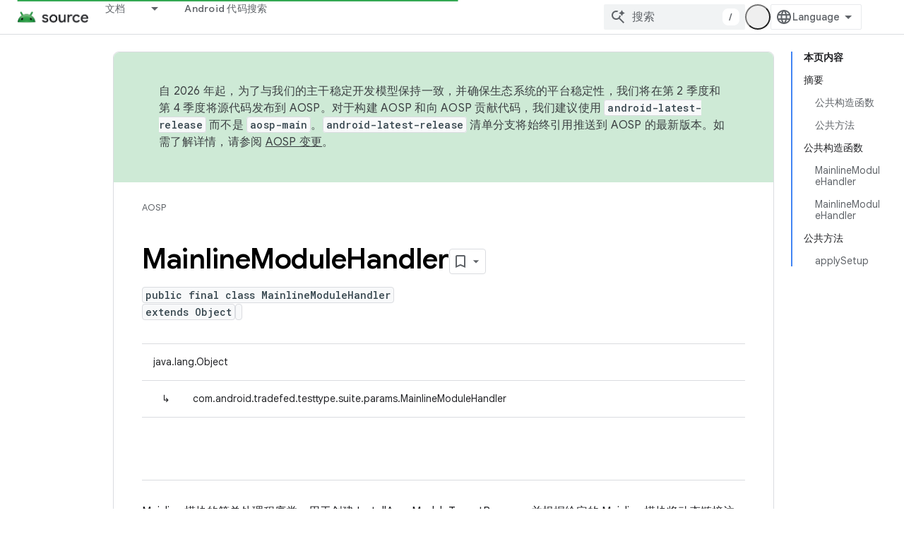

--- FILE ---
content_type: text/javascript
request_url: https://www.gstatic.com/devrel-devsite/prod/v3df8aae39978de8281d519c083a1ff09816fe422ab8f1bf9f8e360a62fb9949d/js/devsite_devsite_content_module__zh_cn.js
body_size: -866
content:
(function(_ds){var window=this;var r1=function(a){let b,c;return!((b=a.classList)==null?0:b.contains("material-icons"))||((c=a.classList)==null?void 0:c.contains("material-symbols-outlined"))};var s1=class extends _ds.t{constructor(a){super(a)}o(){return _ds.A(this,1)}getId(){return _ds.A(this,2)}getType(){return _ds.A(this,3)}};var Tqa=class extends _ds.t{constructor(a){super(a)}o(){return _ds.A(this,1)}};var Uqa=class extends _ds.t{constructor(a){super(a)}o(){return _ds.Xj(this,Tqa,1,_ds.Vj())}};var Vqa=class extends _ds.t{constructor(a){super(a)}o(){return _ds.A(this,1)}};var Wqa=_ds.Lf(class extends _ds.t{constructor(a){super(a)}qa(){return _ds.Xj(this,s1,1,_ds.Vj())}oa(){return _ds.Xj(this,s1,2,_ds.Vj())}ea(){return _ds.y(this,_ds.Wja,3)}o(){return _ds.y(this,Uqa,4)}ma(){return _ds.y(this,Vqa,5)}});var Xqa=function(a,b){for(const c of b){if(!a.o.has(c.target))break;const d=c.target,e=d.dataset.revealClass||"devsite-reveal";c.isIntersecting?d.classList.contains(e)||(b=a.o.get(d)||0,c.intersectionRatio>=b&&(d.dataset.reveal==="once"&&(a.ra.unobserve(c.target),a.o.delete(c.target)),requestAnimationFrame(()=>{d.classList.add(e)}))):d.classList.contains(e)&&d.classList.remove(e)}},jra=async function(a,b){const c=await _ds.v(),d=_ds.C();var e=c.getInsecureHost();b=b.getBrowserEvent();var f=b.origin===
d.origin;if(e){if(b.origin!==e&&!f)return}else if(!f)return;let g;try{g=(0,_ds.or)(b.data)}catch(h){return}e=_ds.hk(g,1);if(e===4)await Yqa(a,b);else if(f=g.getName())if(f=document.body.querySelector(`devsite-iframe iframe[name="${f}"]`)){switch(e){case 5:await Zqa(b,g,f);break;case 8:await $qa(b,g,d);break;case 1:await ara(b,g,d);break;case 6:case 7:await bra(e,d,g);break;case 9:await cra(a,g);break;case 10:await dra(g,d);break;case 13:await era(g)}if(await c.hasMendelFlagAccess("MiscFeatureFlags",
"enable_framebox_badge_methods"))switch(e){case 14:await fra(b,g);break;case 15:await gra(b,g);break;case 16:await hra(b,g);break;case 17:await ira(b,g)}}},t1=function(a){Array.from(a.querySelectorAll("table.lazy-load")).forEach(b=>{b.classList.remove("hidden")})},kra=async function(a,b){if(b.detail){var c=b.detail.bottomPanelHeight,d=b.detail.contentHeight,e=b.detail.contentMargin,f=b.detail.offset,g=b.detail.panelCoversContent,h=b.detail.x;b=b.detail.y;var k=new _ds.jr;c=_ds.rk(k,8,c);d=_ds.rk(c,
6,d);e=_ds.rk(d,7,e);f=_ds.rk(e,5,f);g=_ds.pk(f,9,g);h=_ds.rk(g,1,h);h=_ds.rk(h,2,b);h=_ds.rk(h,3,_ds.Yh(window).height);h=_ds.rk(h,4,_ds.Yh(window).width);b=_ds.lr(13);h=_ds.Yj(b,13,h);for(const l of a.ua)l&&l.contentWindow&&u1(l.contentWindow,h)}},v1=function(a){lra(a);mra(a);a.ea=a.querySelector(".devsite-article-body");a.ea&&(nra(a),a.ua=[]);a.oa.disconnect();a.j.clear();ora(a);if(!document.body.hasAttribute("appearance")){var b=[...a.querySelectorAll("picture > source.devsite-dark-theme")];for(var c of b){b=
c.closest("picture");var d=void 0;const f=(d=b)==null?void 0:d.querySelectorAll("source:not(.devsite-dark-theme)");let g;const h=(g=b)==null?void 0:g.querySelector("img");let k;((k=f)==null?0:k.length)?c.remove():b&&h&&b.replaceWith(h)}}c=Array.from(a.querySelectorAll(".devsite-nav-title, .devsite-page-title, td > code, th > code"));document.body.getAttribute("layout")==="docs"&&a.ea&&(d=Array.from(a.ea.querySelectorAll("h1, h2, h3, h4, h5, h6")),c.push(...d));a.j.clear();a.j=new Set(c);if(_ds.C().hash){c=
new _ds.QU;for(var e of a.j)_ds.PU(c,e,r1)}else pra(a,a.j);e=document.body.querySelector(".devsite-content-data-template");try{let f;a.qa=Wqa((e==null?void 0:(f=e.content)==null?void 0:f.textContent)||"");a.m.resolve(a.qa)}catch(f){a.qa=null,a.m.reject(f)}a.dispatchEvent(new CustomEvent("devsite-content-updated",{bubbles:!0}))},lra=async function(a){a.ra.disconnect();a.o.clear();try{if(!await (await _ds.v()).hasMendelFlagAccess("DevsiteContentUIReveal","enable_content_reveal"))return}catch(c){return}const b=
a.querySelectorAll("[data-reveal]");for(const c of b)a.o.set(c,Number(c.dataset.revealThreshold)||0),a.ra.observe(c)},ora=function(a){Array.from(a.querySelectorAll("*:not(.devsite-table-wrapper) > table")).forEach(b=>{const c=document.createElement("div");c.classList.add("devsite-table-wrapper");b.classList.contains("full-width")&&(c.classList.add("devsite-full-width-table"),b.classList.remove("full-width"));_ds.vn(c,b);c.appendChild(b)})},mra=function(a){Array.from(a.querySelectorAll("table.lazy-load")).forEach(b=>
{b.classList.add("hidden")})},Yqa=async function(a,b){if(b.source){var c=qra(b.source);if(c){const e="goog_"+_ds.dn++;c.setAttribute("name",e);var d=_ds.lr(3);d=_ds.B(d,2,e);u1(b.source,d);(b=document.body.getAttribute("appearance"))&&w1(c,b);a.ua.push(c)}}},Zqa=async function(a,b,c){await _ds.Bh();var d=_ds.pn(document).y,e=_ds.ek(b,4);const f=_ds.ek(b,3);c=c.parentElement||null;e&&(c==null||c.setAttribute("width",`${e}px`));f&&(c==null||c.setAttribute("height",`${f}px`));window.scrollTo({left:_ds.pn(document).x,
top:d});_ds.Ch();d=new _ds.jr;d=_ds.rk(d,1,window.scrollX);d=_ds.rk(d,2,window.scrollY);d=_ds.rk(d,3,_ds.Yh(window).height);d=_ds.rk(d,4,_ds.Yh(window).width);e=_ds.lr(5);d=_ds.Yj(e,13,d);b=_ds.mr(d,_ds.A(b,8));u1(a.source,b)},$qa=async function(a,b,c){a.source&&(b=_ds.mr(_ds.lr(8),_ds.A(b,8)),c=_ds.B(b,6,c.toString()),u1(a.source,c))},ara=async function(a,b,c){a.source&&(b=_ds.mr(_ds.lr(2),_ds.A(b,8)),c=_ds.B(b,7,`${c.search}${c.hash}`),u1(a.source,c))},bra=async function(a,b,c){const d=c.getTitle();
c=new URL(c.getUrl(),b.origin);b.search=c.search;b.hash=c.hash;b=b.href.replace(b.origin,"");a===6?_ds.vo(b,!1,!0,void 0,void 0,d):_ds.vo(b,!0,!0,void 0,void 0,d)},cra=async function(a,b){const c=_ds.A(b,9);let d;try{d=JSON.parse(_ds.A(b,10))}catch(e){console.warn("Event data from Framebox is not valid JSON.",a);return}c==="analyticsEvent"?a.dispatchEvent(new CustomEvent("devsite-analytics-observation",{detail:d,bubbles:!0})):c==="cloudtrackEvent"?a.dispatchEvent(new CustomEvent("devsite-analytics-observation-cloudtrack",
{detail:d,bubbles:!0})):c==="devsite-apix"&&a.dispatchEvent(new CustomEvent("devsite-apix-observation",{detail:d,bubbles:!0}))},dra=async function(a,b){a=a.getUrl();const c=await _ds.v();if(a){const d=new URL(a,b.origin);a.startsWith("#")||b.origin===d.origin&&b.pathname===d.pathname&&b.search===d.search?await c.scrollToAnchor(d.hash,!0):await c.fetchPage(d.href)}},era=async function(a){var b;const c=((b=_ds.nr(a))==null?void 0:_ds.ek(b,1))||0;let d;b=((d=_ds.nr(a))==null?void 0:_ds.ek(d,2))||0;let e;
window.scrollTo({left:c,top:b,behavior:((e=_ds.nr(a))==null?0:_ds.dk(e,10))?"smooth":"auto"})},fra=async function(a,b){const c=_ds.mr(_ds.lr(14),_ds.A(b,8));var d;b=(d=_ds.y(b,_ds.ir,14))==null?void 0:_ds.A(d,1);var e=await _ds.WU.Fa();d=_ds.hr(_ds.gr(new _ds.ir,b),0);if(b){const g=await rra(b);var f=_ds.B(d,3,g==null?void 0:g.imageUrl);f=_ds.B(f,4,g==null?void 0:g.title);_ds.B(f,5,g==null?void 0:g.description);if(e){e=new _ds.EO;try{const h=await e.Zb({url:b});(h==null?0:h.id)?_ds.hr(d,2):_ds.hr(d,
1)}catch(h){}}}_ds.Yj(c,14,d);u1(a.source,c)},gra=async function(a,b){const c=_ds.mr(_ds.lr(15),_ds.A(b,8));var d;b=(d=_ds.y(b,_ds.ir,14))==null?void 0:_ds.A(d,1);d=await _ds.WU.Fa();const e=_ds.hr(_ds.gr(new _ds.ir,b),0);if(d&&b){const f=new _ds.EO;try{const g=await f.jc({url:b,profileId:d.Ga()||""},!0);(g==null?0:g.id)?_ds.hr(e,2):_ds.hr(e,1)}catch(g){_ds.hr(e,1)}}_ds.Yj(c,14,e);u1(a.source,c)},hra=async function(a,b){b=_ds.mr(_ds.lr(16),_ds.A(b,8));const c=await _ds.WU.Fa();_ds.pk(b,15,!!c);u1(a.source,
b)},ira=async function(a,b){b=_ds.mr(_ds.lr(17),_ds.A(b,8));const c=await _ds.WU.Fa();let d=!1,e=!1;if(c){let f,g;d=!!((f=_ds.WM(c))==null?0:(g=f.filter(h=>_ds.hk(h,1)===1))==null?0:g.find(h=>_ds.hk(h,2)!==0));try{e=!!(await (new _ds.EO).Od({profileId:c.Ga()})||[]).find(h=>h.path==="developers.google.com/profile/badges/community/innovators/cloud/innovators_plus")}catch(h){}}_ds.pk(b,16,e&&d);u1(a.source,b)},u1=function(a,b){a&&a.postMessage(_ds.Vk(b),"*")},qra=function(a){let b;[...document.body.querySelectorAll("devsite-iframe iframe")].forEach(c=>
{a:{try{var d=c.contentWindow||(c.contentDocument?_ds.xg(c.contentDocument):null);break a}catch(e){}d=null}d===a&&(b=c)});return b},w1=function(a,b){var c=_ds.lr(12);b=_ds.B(c,12,b);a&&a.contentWindow&&u1(a.contentWindow,b)},rra=async function(a){const b=new _ds.NO;let c=null;try{let d;c=((d=await b.getStatus({paths:[a]}))==null?void 0:d[0].badge)||null}catch(d){}return c},nra=function(a){if(document.body.getAttribute("layout")==="full"){let b;(a=(b=a.ea)==null?void 0:b.querySelectorAll('h1[tabindex="0"],h2[tabindex="0"],h3[tabindex="0"],h4[tabindex="0"],h5[tabindex="0"],h6[tabindex="0"]'))&&
Array.from(a).forEach(c=>{c.removeAttribute("tabindex")})}},pra=function(a,b){a.oa&&b.forEach(c=>{a.oa.observe(c)})},x1=class extends _ds.Lm{constructor(){super(...arguments);this.eventHandler=new _ds.u;this.xa=new _ds.u;this.j=new Set;this.qa=this.ea=null;this.m=new _ds.Ah;this.ua=[];this.oa=new IntersectionObserver(a=>{for(const b of a)if(b.isIntersecting){a=b.target;_ds.PU(new _ds.QU,a,r1);this.j.delete(a);let c;(c=this.oa)==null||c.unobserve(a)}},{rootMargin:"100%"});this.o=new Map;this.ra=new IntersectionObserver(a=>
{Xqa(this,a)},{threshold:Array.from({length:21},(a,b)=>b*.05)})}connectedCallback(){this.eventHandler.listen(window,"message",a=>{jra(this,a)});this.eventHandler.listen(document.body,"devsite-appearance-updated",a=>{if(a=a.getBrowserEvent().detail.preference)for(const b of this.ua)w1(b,a)});this.eventHandler.listen(document.body,"devsite-page-loaded",()=>{t1(this)});this.eventHandler.listen(document.body,"devsite-sticky-scroll",a=>{kra(this,a.getBrowserEvent())});this.eventHandler.listen(document.body,
"devsite-before-page-change",()=>{this.qa=null;this.m.resolve(null);this.m=new _ds.Ah});v1(this)}disconnectedCallback(){this.oa.disconnect();this.j.clear();this.ra.disconnect();this.o.clear();_ds.D(this.eventHandler);_ds.D(this.xa)}cc(a){a&&([".devsite-article",".devsite-content-data","devsite-content-footer","devsite-notification"].forEach(b=>{_ds.Km(this,this.querySelector(b),a.querySelector(b))}),v1(this),t1(this))}};x1.prototype.updateContent=x1.prototype.cc;
x1.prototype.disconnectedCallback=x1.prototype.disconnectedCallback;x1.prototype.connectedCallback=x1.prototype.connectedCallback;try{customElements.define("devsite-content",x1)}catch(a){console.warn("devsite.app.customElement.DevsiteContent",a)};})(_ds_www);
